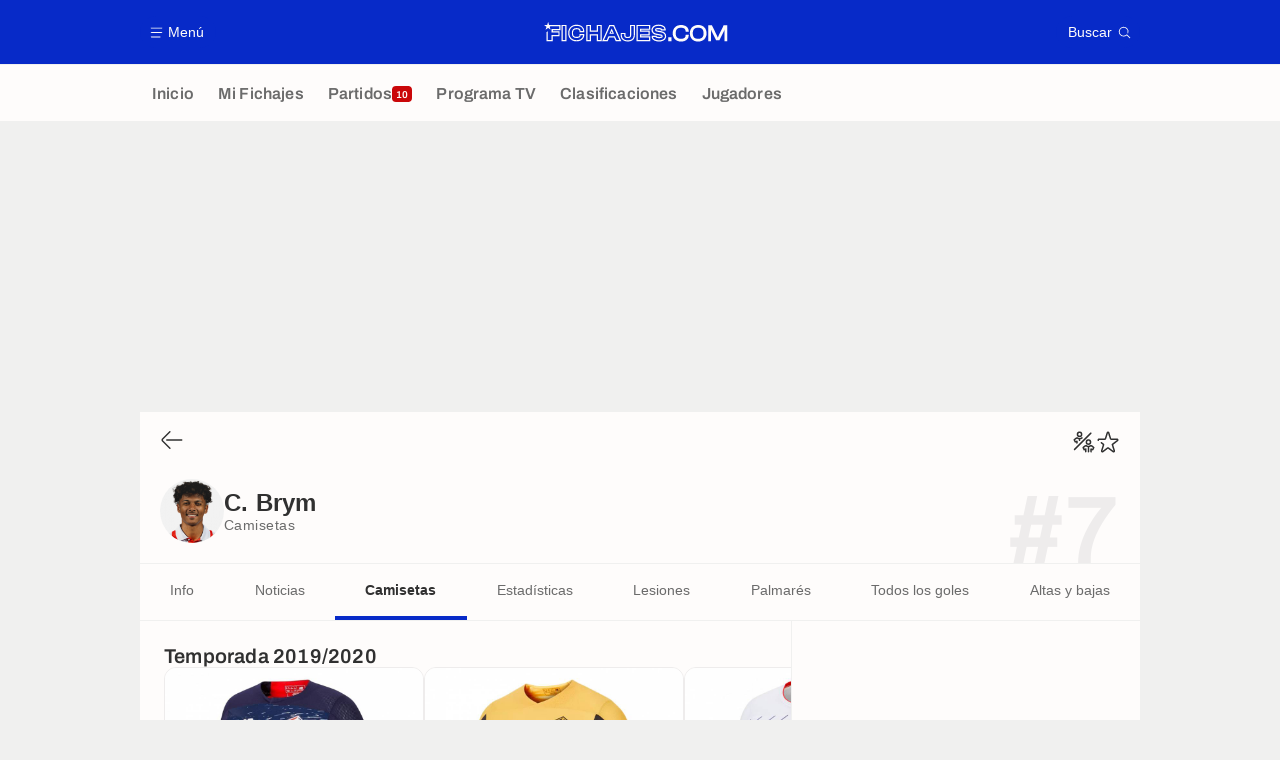

--- FILE ---
content_type: application/javascript
request_url: https://www.fichajes.com/build/js/modalProductsManager.40813ad5.js
body_size: 1128
content:
!function(){function t(t,n){for(var i=0;i<n.length;i++){var s=n[i];s.enumerable=s.enumerable||!1,s.configurable=!0,"value"in s&&(s.writable=!0),Object.defineProperty(t,e(s.key),s)}}function e(t){var e=function(t,e){if("object"!=typeof t||!t)return t;var n=t[Symbol.toPrimitive];if(void 0!==n){var i=n.call(t,e||"default");if("object"!=typeof i)return i;throw new TypeError("@@toPrimitive must return a primitive value.")}return("string"===e?String:Number)(t)}(t,"string");return"symbol"==typeof e?e:e+""}new(function(){"use strict";return e=function t(){var e=this;!function(t,e){if(!(t instanceof e))throw new TypeError("Cannot call a class as a function")}(this,t),location.search.includes("embedded=1")||(window.addEventListener("load",(function(){e.init(document)})),this.transitionDuration="transform .25s")},n=[{key:"init",value:function(t){var e=this;t&&(this.transitionEnd=!0,this.$slidesItem=document.querySelectorAll(".modal__product .slides__item"),this.$slidesItemLength=this.$slidesItem.length,this.slidesItemProductIds=[],this.$slidesItem.forEach((function(t){return e.slidesItemProductIds.push(t.dataset.productId)})),this.$modal=document.querySelector("#modalShirts.modal__product"),this.listenNav(),this.listenClose(),t.querySelectorAll('[data-modal-product="modalShirts"]').forEach((function(t){e.listenOpen(t,e.$modal)})))}},{key:"listenNav",value:function(){var t=this;if(1===this.$slidesItemLength)return document.querySelector(".slides__nav--prev").style.display="none",void(document.querySelector(".slides__nav--next").style.display="none");document.querySelectorAll(".modal__product .slides__nav").forEach((function(e){e.addEventListener("click",(function(){if(t.transitionEnd)return t.manageTransitionEnd(),e.classList.contains("slides__nav--next")?t.setSlidesPosition(t.prevIndex,"left"):e.classList.contains("slides__nav--prev")?t.setSlidesPosition(t.nextIndex,"right"):void 0}))}))}},{key:"getWindowYScroll",value:function(){return window.pageYOffset||document.body.scrollTop||document.documentElement.scrollTop||0}},{key:"listenOpen",value:function(t,e){var n=this;t&&t.addEventListener("click",(function(t){t.preventDefault(),n.scrollPosition=n.getWindowYScroll(),n.open(e,t.currentTarget.dataset.productId),e.dispatchEvent(new Event("open"))}))}},{key:"listenClose",value:function(){var t=this;document.querySelector(".modal__product__close").addEventListener("click",(function(){return t.close(t.$modal)})),document.querySelector(".modal__product").addEventListener("click",(function(e){e.target.classList.contains("modal__product--isOpen")&&t.close(t.$modal)}))}},{key:"open",value:function(t,e){var n=this.slidesItemProductIds.indexOf(e);this.setSlidesPosition(n,!1),t.classList.add("modal__product--isOpen"),document.querySelector("body").classList.add("body-locked")}},{key:"close",value:function(t){t.classList.remove("modal__product--isOpen"),document.querySelector("body").classList.remove("body-locked"),this.resetStyle()}},{key:"setSlidesPosition",value:function(t,e){this.resetStyle(),this.$current=document.querySelector('.slides__item[data-product-id="'.concat(this.slidesItemProductIds[t],'"]')),this.nextIndex=(t+1+this.$slidesItemLength)%this.$slidesItemLength,this.$next=document.querySelector('.slides__item[data-product-id="'.concat(this.slidesItemProductIds[this.nextIndex],'"]')),this.prevIndex=(t-1+this.$slidesItemLength)%this.$slidesItemLength,this.$prev=document.querySelector('.slides__item[data-product-id="'.concat(this.slidesItemProductIds[this.prevIndex],'"]')),this.$prev.style.transform="translate3d(100%, 0, 0)",this.$current.style.transform="translate3d(0, 0, 0)",this.$next.style.transform="translate3d(-100%, 0, 0)",this.$prev.style.opacity="1",this.$current.style.opacity="1",this.$next.style.opacity="1",this.$prev.style.zIndex="1",this.$current.style.zIndex="1",this.$next.style.zIndex="1",this.$current.style.transition=this.transitionDuration,"right"===e&&(this.$prev.style.transition=this.transitionDuration),"left"===e&&(this.$next.style.transition=this.transitionDuration)}},{key:"manageTransitionEnd",value:function(){var t=this;this.$current.addEventListener("transitionend",(function(){t.transitionEnd=!0})),this.transitionEnd=!1}},{key:"resetStyle",value:function(){this.$slidesItem.forEach((function(t){return t.removeAttribute("style")}))}}],n&&t(e.prototype,n),i&&t(e,i),Object.defineProperty(e,"prototype",{writable:!1}),e;var e,n,i}())}();